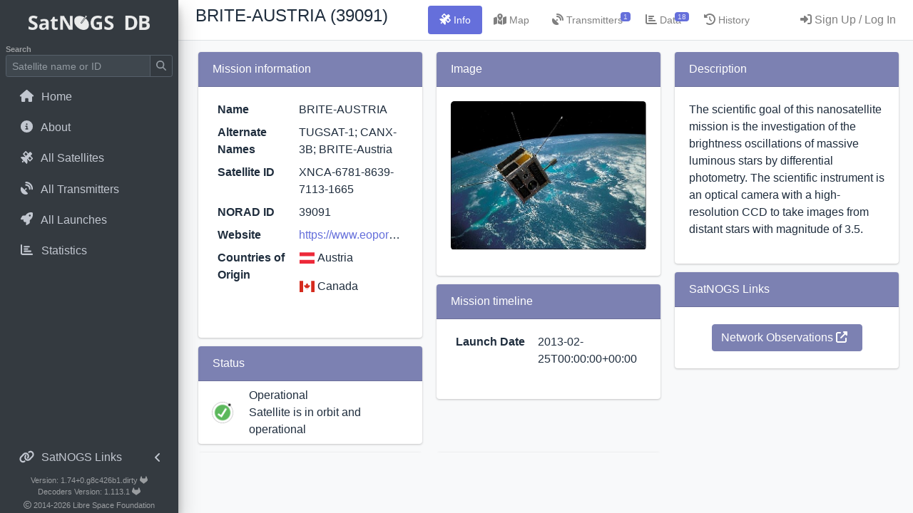

--- FILE ---
content_type: text/html; charset=utf-8
request_url: https://db.satnogs.org/satellite/XNCA-6781-8639-7113-1665/
body_size: 29411
content:





<!DOCTYPE html>
<html lang="en" ng-app>

<head>
  <meta charset="utf-8">
  <title>SatNOGS DB - BRITE-AUSTRIA</title>
  <meta name="viewport" content="width=device-width, initial-scale=1">
  
  

<link rel="stylesheet" href="https://db-satnogs.freetls.fastly.net/static/lib/maplibre-gl/dist/maplibre-gl.css">

<link rel="stylesheet" href="https://db-satnogs.freetls.fastly.net/static/lib/admin-lte/plugins/flag-icon-css/css/flag-icon.min.css">
<link rel="stylesheet" href="https://db-satnogs.freetls.fastly.net/static/lib/admin-lte/plugins/chart.js/Chart.min.css">
<link rel="stylesheet" href="https://db-satnogs.freetls.fastly.net/static/lib/admin-lte/plugins/datatables-bs4/css/dataTables.bootstrap4.min.css">
<link rel="stylesheet" href="https://db-satnogs.freetls.fastly.net/static/lib/admin-lte/plugins/datatables-buttons/css/buttons.bootstrap4.min.css">

  <link rel="stylesheet" href="https://db-satnogs.freetls.fastly.net/static/lib/admin-lte/dist/css/adminlte.min.css">
  <link rel="stylesheet" href="https://db-satnogs.freetls.fastly.net/static/css/app.css">
  <link href="https://db-satnogs.freetls.fastly.net/static/fontawesomefree/css/all.min.css" rel="stylesheet" type="text/css">
  

  <link rel="shortcut icon" href="https://db-satnogs.freetls.fastly.net/static/favicon.ico">

</head>

<body class="layout-fixed layout-navbar-fixed">
  <div class="wrapper bg-light">

    <!-- Top Navbar menu -->
    <nav class="main-header navbar navbar-white navbar-light navbar-expand">
      <a class="skip-main" href="#main">Skip to main content</a> <!-- for a11y, see #414 -->
      <ul class="navbar-nav d-lg-none ml-2">
        <a data-widget="pushmenu" href="#" role="button">
          <!-- <i class="fas fa-bars"></i> -->
          <img src="https://db-satnogs.freetls.fastly.net/static/img/satnogs-db-logo-mobile.png" class="navbar-menu-logo">
        </a>
      </ul>

      <!-- hacky, push dyamic content and/or user menu to the right -->
      <div class="d-flex justify-content-between w-100">
        <div class="pl-3">
          
<span class="h4 mb-0 mr-3 text-truncate d-none d-md-block">BRITE-AUSTRIA (39091)</span>

        </div>

        

<ul class="navbar-nav nav nav-pills" data-widget="treeview" role="menu" data-accordion="false" id="tabs" role="tablist">
  <li class="nav-item">
    <a class="nav-link active" id="profile-tab" data-toggle="tab" href="#profile" role="tab" aria-controls="profile"
      aria-selected="true" aria-label="Information"><i class="nav-icon fas fa-satellite"></i>
      <p class="d-none d-lg-inline-block text-sm">Info</p>
    </a>
  </li>
  <li class="nav-item">
    
    <a class="nav-link" id="mapcontent-tab" data-toggle="tab" href="#mapcontent" role="tab" aria-controls="mapcontent"
      aria-selected="false" aria-label="Map">
      <i class="nav-icon fas fa-map-marked-alt"></i>
      <p class="d-none d-lg-inline-block text-sm">Map</p>
    </a>
    
  </li>
  <li class="nav-item">
    <a class="nav-link" id="transmitters-tab" data-toggle="tab" href="#transmitters" role="tab"
      aria-controls="transmitters" aria-selected="false" aria-label="Transmitters">
      <i class="nav-icon fas fa-satellite-dish"></i>
      
        <span class="badge badge-satnogs-primary navbar-badge">1</span>
      
      <p class="d-none d-lg-inline-block text-sm">Transmitters</p>
    </a>
  </li>
  <li class="nav-item">
    <a class="nav-link" id="data-tab" data-toggle="tab" href="#data" role="tab" aria-controls="data"
      aria-selected="false" aria-label="Data">
      <i class="nav-icon fas fa-chart-bar"></i>
      
      <span class="badge badge-satnogs-primary navbar-badge">18</span>
      
      <p class="d-none d-lg-inline-block text-sm">Data</p>
    </a>
  </li>
  
  <li class="nav-item">
    <a class="nav-link" id="history-tab" data-toggle="tab" href="#history" role="tab" aria-controls="history"
      aria-selected="false" aria-label="History">
      <i class="fa-solid fa-clock-rotate-left"></i>
      <p class="d-none d-lg-inline-block text-sm">History</p>
    </a>
  </li>
</ul>


        <div class="d-flex">
          


          
          <nav>
    <ul class="nav nav-pills navbar-nav">
        <li class="nav-item">
            <a class="nav-link" href="/login/auth0">
                <i class="nav-icon fas fa-sign-in-alt"></i>
                <p class="d-none d-lg-inline-block">Sign Up / Log In</p>
            </a>
        </li>
    </ul>
</nav>
          
        </div>
      </div>
    </nav>

    <!-- Sidebar menu -->
    <aside class="main-sidebar sidebar-dark-primary elevation-4 h-100" id="sidebar">
      <div class="brand-link border-bottom-0">
        <img src="https://db-satnogs.freetls.fastly.net/static/img/satnogs-db-logo.png" alt="SatNOGS DB Logo" class="brand-image"
          id="nav-logo">
      </div>
      <div class="sidebar d-flex flex-column">
        <form class="form-inline mt-1" action="/search/" method="GET">
          <label class="search-label m-0" for="search" id="search-label">Search</label> <!-- See #416 -->
          <div class="input-group input-group-sm">
            <input class="form-control form-control-sidebar" type="search" id="search" name="q"
              placeholder="Satellite name or ID" aria-labelledby="search-label" value="">
            <div class="input-group-append">
              <button class="btn btn-navbar-satnogs" type="submit" aria-label="Submit Search">
                <i class="fas fa-search"></i>
              </button>
            </div>
          </div>
        </form>

        <nav class="mt-2">
          <ul class="nav nav-pills nav-sidebar flex-column" data-widget="treeview" role="menu" data-accordion="false">
            <li class="nav-item">
              <a class="nav-link"
                href="/">
                <i class="nav-icon fas fa-home"></i>
                <p>Home</p>
              </a>
            </li>
            <li class="nav-item">
              <a class="nav-link"
                href="/about/">
                <i class="nav-icon fas fa-info-circle"></i>
                <p>About</p>
              </a>
            </li>
            <li class="nav-item">
              <a class="nav-link"
                href="/satellites/">
                <i class="nav-icon fas fa-satellite"></i>
                <p>All Satellites</p>
              </a>
            </li>
            <li class="nav-item">
              <a class="nav-link"
                href="/transmitters/">
                <i class="nav-icon fas fa-satellite-dish"></i>
                <p>All Transmitters</p>
              </a>
            </li>
            <li class="nav-item">
              <a class="nav-link"
                href="/launches/">
                <i class="nav-icon fas fa-rocket"></i>
                <p>All Launches</p>
              </a>
            </li>
            
            <li class="nav-item">
              <a class="nav-link"
                href="/stats/">
                <i class="nav-icon fas fa-chart-bar"></i>
                <p>Statistics</p>
              </a>
            </li>
          </ul>
          <!-- /.nav-sidebar -->
        </nav>

        <div class="mt-auto">
          <nav class="mt-2">
            <ul class="nav nav-pills nav-sidebar flex-column" data-widget="treeview" role="menu" data-accordion="false">
              <li class="nav-item has-treeview">
                <a href="#" class="nav-link">
                  <i class="nav-icon fas fa-link"></i>
                  <p>
                    SatNOGS Links
                    <i class="right align-middle fas fa-angle-left"></i>
                  </p>
                </a>
                <ul class="nav nav-treeview">
                  <li class="nav-item">
                    <a class="nav-link" href="https://network.satnogs.org">
                      <i class="nav-icon fas fa-external-link-alt"></i>
                      <p>Ground Station Control</p>
                    </a>
                  </li>
                  <li class="nav-item">
                    <a class="nav-link" href="https://wiki.satnogs.org">
                      <i class="nav-icon fas fa-external-link-alt"></i>
                      <p>Wiki</p>
                    </a>
                  </li>
                  <li class="nav-item">
                    <a class="nav-link" href="https://community.libre.space">
                      <i class="nav-icon fas fa-external-link-alt"></i>
                      <p>Forums</p>
                    </a>
                  </li>
                </ul>
              </li>
            </ul>
          </nav>
          <div class="satnogs-sidebar-footer text-center">
            <span>
              <a href="https://gitlab.com/librespacefoundation/satnogs/satnogs-db" target="_blank">Version: 1.74+0.g8c426b1.dirty <i class="fab fa-gitlab"></i></a>
              <br>
              <a href="https://gitlab.com/librespacefoundation/satnogs/satnogs-decoders" target="_blank">Decoders Version: 1.113.1 <i class="fab fa-gitlab"></i></a>
            </span>
          </div>
          <div class="satnogs-sidebar-footer text-center">
            <span class="align-self-center"><i class="far fa-copyright"></i> 2014<span id="copy"></span>
              <a href="https://libre.space" target="_blank">Libre Space Foundation</a></span>
          </div>
          <!-- /.panel-collapse -->
        </div>
        <!-- /.satnogs-sidebar-footer -->
      </div>
      <!-- /.sidebar -->
    </aside>
    <!-- /.main-sidebar -->

    <!-- Control Sidebar (Right Menu) -->
    <aside class="control-sidebar control-sidebar-dark">
      <!-- Control sidebar content goes here -->
      <div class="p-3">
        <div class="row justify-content-center border-bottom">
          <h5 class="mb-1 text-sm"></h5>
        </div>
        <nav>
          <ul class="nav nav-sidebar flex-column">
            <li class="nav-item">
              <a href="#" class="nav-link basemodal-link control-sidebar-link" data-form-url="/users/edit/">
                <i class="nav-icon fas fa-cog"></i>
                <p>Settings / API Token</p>
              </a>
            </li>
            <li class="nav-item">
              <a href="#" class="nav-link basemodal-link control-sidebar-link" data-form-url="/help/">
                <i class="nav-icon fas fa-question-circle"></i>
                <p>Help</p>
              </a>
            </li>
            <li class="nav-item">
              <a class="nav-link" href="/logout">
    <i class="nav-icon fas fa-sign-out-alt"></i>
    <p>Logout</p>
</a>
            </li>
          </ul>
        </nav>
      </div>
    </aside>
    <!-- /.control-sidebar -->

    <!-- Content window -->
    <div class="content-wrapper bg-light" id="main">
      
      

      <div class="row w-100 justify-content-center justify-content-lg-start pl-md-3 pb-1 pt-2 pt-md-1 d-md-none">
      
<span class="h4 mb-0">BRITE-AUSTRIA</span>

      </div>

      

<div class="row h-100 pl-2 pr-3">
  <!-- The following div is managed by the tab menus -->
  <div class="col-12 tab-content mx-2 pt-3" id="myTabContent">

    <!-- Profile panel -->
    <div class="tab-pane fade show active mx-1" id="profile" role="tabpanel" aria-labelledby="profile-tab">
      <div class="card-columns">
        <!-- Satellite Mission Information -->
        <div class="card card-info">
          <div class="card-header card-satnogs-header">
            Mission information
          </div>
          <div class="card-body">
            <dl class="row">
              <dt class="col-sm-5" data-needshelp="False">Name</dt>
              <dd class="col-sm-7">BRITE-AUSTRIA</dd>
              
              <dt class="col-sm-5">Alternate Names</dt>
              <dd class="col-sm-7">TUGSAT-1; CANX-3B; BRITE-Austria</dd>
              
              <dt class="col-sm-5">Satellite ID</dt>
              <dd class="col-sm-7">XNCA-6781-8639-7113-1665</dd>
              
              <dt class="col-sm-5">NORAD ID</dt>
              <dd class="col-sm-7">39091</dd>
              
              
              <dt class="col-sm-5">Website</dt>
              <dd class="col-sm-7 text-truncate">
                <a href="https://www.eoportal.org/satellite-missions/brite-austria" target="_blank">https://www.eoportal.org/satellite-missions/brite-austria</a>
              </dd>
              
              
              
              
              <dt class="col-sm-5">Countries of Origin</dt>
              
              <dd class="col-sm-7">
                <p>
                  <span class="flag-icon flag-icon-at"></span>
                  <span class="mb-0">Austria</span></p>
                <p>
                  <span class="flag-icon flag-icon-ca"></span>
                  <span class="mb-0">Canada</span></p>
                
              </dd>
              
            </dl>
          </div>
        </div>
        <!-- Satellite Status -->
        <div class="card card-info">
          <div class="card-header card-satnogs-header">
            Status
          </div>
          <div class="card-body col p-1">
          <div class="row">
            <div class="satellite-status-icon d-flex">
              <img
                
                  src="https://db-satnogs.freetls.fastly.net/static/img/status_alive.png"
                  alt="Satellite alive"
                
                height="30" class="m-auto align-self-center">
            </div>
            <div class="
                
                  satellite-grad-success
                
              ">
            </div>
            <div class="col py-1">
              <span class="h6">
                
                Operational
                
              </span>
              <p class="mb-0">
                
                Satellite is in orbit and operational
                
              </p>
            </div>
          </div>
          
          </div>
          
        </div>
        <!-- Satellite Image -->
        <div class="card card-info">
          <div class="card-header card-satnogs-header">
            Image
          </div>
          <div class="card-body">
            <img src="https://db-satnogs.freetls.fastly.net/media/satellites/BRITE-AUSTRIA.jpeg" alt="BRITE-AUSTRIA" class="satellite-img-full mb-3">
          </div>
        </div>
        <!-- Mission timeline -->
        
        <div class="card card-info">
          <div class="card-header card-satnogs-header">
            Mission timeline
          </div>
          <div class="card-body">
            <dl class="row">
              
              <dt class="col-sm-5">Launch Date</dt>
              <dd class="col-sm-7" data-toggle="tooltip" data-placement="bottom" title="Feb. 25, 2013, midnight">
                2013-02-25T00:00:00+00:00
              </dd>
              
              
              
            </dl>
          </div>
        </div>
        
        <!-- Satellite Description -->
        
        <div class="card card-info">
          <div class="card-header card-satnogs-header">
            Description
          </div>
          <div class="card-body">
            <p>The scientific goal of this nanosatellite mission is the investigation of the brightness oscillations of massive luminous stars by differential photometry. The scientific instrument is an optical camera with a high-resolution CCD to take images from distant stars with magnitude of 3.5.</p>
          </div>
        </div>
        
        <!-- SatNOGS Links -->
        <div class="card card-info">
          <div class="card-header card-satnogs-header">
            SatNOGS Links
          </div>
          <div class="card-body text-center">
            <a class="btn btn-info m-1 satnogs-link-btn"
              href="https://network.satnogs.org/observations/?sat_id=XNCA-6781-8639-7113-1665" target="_blank"
              aria-label="Network Observations"
              role="button">
              Network Observations
              <i class="mr-2 fas fa-external-link-alt"></i>
            </a>
            
          </div>
        </div>
      </div>
    </div>

    <!-- Map Section -->
    <div class="tab-pane fade flex-stretch" id="mapcontent" role="tabpanel" aria-labelledby="mapcontent-tab">
      <div class="w-100 h-100">
        
        <div id="map" data-name="BRITE-AUSTRIA" data-tle1="1 39091U 13009F   26032.94139533  .00000236  00000-0  95100-4 0  9995"
          data-tle2="2 39091  98.3918 215.7496 0009108 285.8613  74.1570 14.36473065677639" data-mapboxtoken="pk.eyJ1IjoibHNmIiwiYSI6ImNtaW9xN25seTA0ODgzZHFvNjJldW9sZGkifQ.9BQUStgzrSLUJO3eLRkEpQ"></div>
        
      </div>
    </div>

    <!-- Transmitters Section -->
    <div class="tab-pane fade" id="transmitters" role="tabpanel" aria-labelledby="transmitters-tab">
      <div class="card-deck">
        <!-- show all transmitters for this satellite in their card format -->
        
        <div class="col-sm-12 col-md-6 col-xl-4 my-2">
          
<div class="card shadow card-outline card-satnogs" aria-label="Transmitter Mode S - Telemetry">


  <div class="card-header align-items-center no-gutters py-1">
    <div class="row">
        <div class="col"><span class="card-title align-self-center">Mode S - Telemetry</span></div>
        <div class="row ml-auto align-items-center">
          
          <i class="fas fa-satellite fa-lg align-self-center text-satnogs-inactive"
            aria-label="Transmitter is inactive or malfunctioning"
            data-toggle="tooltip" data-placement="bottom" title="Malfunctioning"></i>
          
          <div class="btn-group" role="group">
            <button class="btn btn-satnogs dropdown-toggle ml-3" data-toggle="dropdown" aria-expanded="false"
              id="dropdown-4864"><i class="fas fa-bars"></i></button>
            <div class="dropdown-menu" aria-labelledby="dropdown-4864">
              
              
              <a class="dropdown-item transmitter-uuid js-copy" title="UUID: 9b6EgCmvfg7WmdkZpAoGBB" data-toggle="tooltip" data-placement="left" data-copy="9b6EgCmvfg7WmdkZpAoGBB">
                <i class="far fa-copy mr-2"></i>
                Copy UUID
              </a>
              <a class="dropdown-item" data-toggle="modal" data-target="#TransmitterCitation-4864">
                <i class="fas fa-quote-left mr-2"></i>
                Citation
              </a>
            </div>
          </div>
        </div>
    </div>
  </div>
  <div class="card-body">
    <dl class="row">
      <dt class="col-sm-6">Type</dt>
      <dd class="col-sm-6">Transmitter</dd>
      
      
      <dt class="col-sm-6">Downlink Mode</dt>
      <dd class="col-sm-6">BPSK</dd>
      
      
      <dt class="col-sm-6">Downlink Frequency</dt>
      <dd class="col-sm-6" data-toggle="tooltip" data-placement="bottom" title="2234400000 Hz">
        <span class="frequency">2234400000</span></dd>
      
      
      
      <dt class="col-sm-6">Baud</dt>
      <dd class="col-sm-6">512000</dd>
      
      
      
      
      
      
      
      
      
      
    </dl>
  </div>
  <div class="card-footer align-items-baseline justify-content-between transmitter-card-footer">
    
      
        Updated by pierros
        
         and reviewed on 2023-05-17 13:53 by fredy
        
      
    
  </div>
</div>

<!-- Citation Modal -->
<div class="modal fade" id="TransmitterCitation-4864" tabindex="-1" role="dialog"
aria-labelledby="CitationModalLabel" aria-hidden="true">
  <div class="modal-dialog">
    <div class="modal-content">
      <div class="modal-header">
        <h4 class="modal-title" id="CitationModalLabel-4864">Citation for 9b6EgCmvfg7WmdkZpAoGBB</h4>
        <button type="button" class="close" data-dismiss="modal" aria-label="Close"><span
            aria-hidden="true">×</span></button>
      </div>
      <div class="modal-body">
        No citation - Experiment - Own STRF observations - Not sure about mode. 2 different modes/baud rates observed at the same frequency, one resulting in a ~40kHz wide blob without a centerline, the other in a ~300kHz wide blob with a weak center line.
      </div>
      <div class="modal-footer">
        <button type="button" class="btn btn-outline-secondary" data-dismiss="modal">Close</button>
      </div>
    </div>
  </div>
</div>

<!-- Edit Suggestion Modal -->


        </div>
        
      </div>
      
    </div>

    <!-- Data panel -->
    <div class="tab-pane fade" id="data" role="tabpanel" aria-labelledby="data-tab">
      <script id="telemetryDescriptorsTemplate" type="text/template">
        <li class="list-group-item telemetry-key" data-key="<%- key %>" data-unit="<%- unit %>"><%- description %></li>
      </script>

      <div class="container-fluid card-deck">
        <!-- Satellite Data Leaderboard -->
        <div class="col-12 col-md-6 my-2">
          <div class="card card-info">
            <div class="card-header card-satnogs-header">
              <i class="fas fa-user-alt"></i>
              Most Recent Observers (last 24h)
            </div>
            <div class="card-body text-sm">
              
              <p>No observations recorded for BRITE-AUSTRIA in the last 24h</p>
              
            </div>
          </div>
        </div>

        <!-- 30 day Decoded Data Frames -->
        <div class="col-12 col-md-6 my-2">
          <div class="card card-info">
            <div class="card-header card-satnogs-header">
              <i class="fas fa-chart-line"></i>
              Data Frames Decoded - 30 Days
              <div class="card-tools d-none d-md-inline">
                <!-- Maximize Button -->
                <button type="button" class="btn btn-tool" data-card-widget="maximize"><i
                    class="fas fa-expand"></i></button>
              </div>
            </div>
            <div id="dataChartDiv" class="card-body text-sm">
              <span id="dataChartError" class="d-none">There is no decoded data for this satellite in the last 30
                days.</span>
              <canvas id="dataChart" class="d-none" data-satid="39091"></canvas>
            </div>
            
          </div>
        </div>

        
        <div class="col-12 col-md-6 my-2">
          <div class="card card-info">
            <div class="card-header card-satnogs-header">
              <i class="fas fa-code"></i>
              No Decoders Found
            </div>
            <div class="card-body text-sm">
              <div class="col-12">
                <span>Help us develop a decoder, you can find instructions at this <a
                    href="https://wiki.satnogs.org/Adding_a_new_data_decoder" target="_blank">wiki link</a></span>
              </div>
            </div>
          </div>
        </div>
        

        <!-- Telemetry Frames Section -->
        


        <!-- Orbital Elements Section -->
        
        <div class="col-12 my-2">
          <div class="card card-info">
            <div class="card-header card-satnogs-header">
              Orbital Elements
            </div>

            <div class="card-body text-sm">
              
                <div class="font-weight-bolder pb-2 px-2">Latest Two-Line Element (TLE)</div>
              <dl class="row mb-0">
                <dt class="col-sm-2">TLE Source</dt>
                <dd class="col-sm-10">
                  Space-Track.org
                </dd>
              </dl>
              <dl class="row mb-0">
                <dt class="col-sm-2">TLE Updated</dt>
                <dd class="col-sm-10">
                  2026-02-02 05:15:21 UTC
                </dd>
              </dl>
              <dl class="row mb-0">
                <dt class="col-sm-2">
                  TLE Set
                </dt>
                <dd class="col-sm-10 tle-set-container">
                  <pre class="tle-set">1 39091U 13009F   26032.94139533  .00000236  00000-0  95100-4 0  9995<br>2 39091  98.3918 215.7496 0009108 285.8613  74.1570 14.36473065677639</pre>
                </dd>
              </dl>
            </div>
          </div>
        </div>
        
      </div>
    </div>

    

    <!-- History Section-->
    <div class="tab-pane fade" id="history" role="tabpanel" aria-labelledby="history-tab">
      <h5 class="text-center mb-4">Satellite Suggestion History</h5>
      <table id="history-table" class="table table-sm display responsive dataTable no-footer dtr-column" width="100%">
        <thead>
            <tr>
                <th data-sortable="true" data-priority="3">Date of submission</th>
                <th data-sortable="true" data-priority="3">Date of review</th>
                <th data-sortable="true" data-priority="4">User</th>
                <th data-sortable="true" data-priority="4">Reviewer</th>
                <th data-sortable="true" data-priority="4">Verdict</th>
                <th data-sortable="true" data-priority="4">Details</th>
            </tr>
        </thead>
        <tbody>
            
            <tr class="suggestion-row-approved">
                <td>2023-05-06 22:34</td>
                <td>2023-05-17 13:52</td>
                <td>ENSFNM</td>
                <td>fredy</td>
                <td>Approved</td>
                <td><a class="px-3" href="/satellite-reviewed-suggestions/3928"><i class="fa fa-arrow-right"></i></a></td>
            </tr>
            
            <tr class="suggestion-row-approved">
                <td>2022-06-06 09:02</td>
                <td>2022-06-08 10:22</td>
                <td>hb9fxx</td>
                <td>fredy</td>
                <td>Approved</td>
                <td><a class="px-3" href="/satellite-reviewed-suggestions/1656"><i class="fa fa-arrow-right"></i></a></td>
            </tr>
            
            <tr class="suggestion-row-approved">
                <td>2021-07-21 10:11</td>
                <td>2021-07-21 10:11</td>
                <td> - </td>
                <td> - </td>
                <td>Approved</td>
                <td><a class="px-3" href="/satellite-reviewed-suggestions/146"><i class="fa fa-arrow-right"></i></a></td>
            </tr>
            
        </tbody>
        </table>
        
        <hr class="my-5"/>
        <h5 class="text-center mb-4">Transmitter Suggestion History</h5>
        <div id="transmitter-history-select-div" class="input-group my-1 p-3 col-12 col-md-6">
          <label class="input-group-prepend input-group-text" for="transmitter-history-select">Select Transmitter</label>
          <select name="suggestion_type" placeholder="Type" class="form-control select-dropdown-icon" id="transmitter-history-select">
            <option value="">-----------------</option>
            
              <option value="9b6EgCmvfg7WmdkZpAoGBB">Mode S - Telemetry | 9b6EgCmvfg7WmdkZpAoGBB</option>
            
          </select>
        </div>
        <div class="px-2" id="transmitter-suggestion-history-div">
        </div>
        
    </div>
  </div>

  <!-- django-bootstrap-modal-forms modals -->
  
</div>


    </div>
    <!-- /.content-wrapper -->
    <div class="modal fade" tabindex="-1" role="dialog" id="basemodal">
      <div class="modal-dialog modal-lg" role="document">
        <div class="modal-content"></div>
      </div>
    </div>
  </div>
  <!-- /.wrapper -->

  
  <script src="https://db-satnogs.freetls.fastly.net/static/fontawesomefree/js/all.min.js"></script>
  <script src="https://db-satnogs.freetls.fastly.net/static/lib/admin-lte/plugins/jquery/jquery.min.js"></script>
  <script src="https://db-satnogs.freetls.fastly.net/static/lib/admin-lte/plugins/popper/umd/popper.min.js"></script>
  <script src="https://db-satnogs.freetls.fastly.net/static/lib/admin-lte/plugins/bootstrap/js/bootstrap.min.js"></script>
  <script src="https://db-satnogs.freetls.fastly.net/static/js/jquery.bootstrap.modal.forms.min.js"></script>
  <script src="https://db-satnogs.freetls.fastly.net/static/lib/admin-lte/dist/js/adminlte.min.js"></script>
  <script src="https://db-satnogs.freetls.fastly.net/static/js/app.js"></script>
  
<script src="https://db-satnogs.freetls.fastly.net/static/lib/admin-lte/plugins/moment/moment.min.js"></script>
<script src="https://db-satnogs.freetls.fastly.net/static/lib/admin-lte/plugins/chart.js/Chart.bundle.min.js"></script>
<script src="https://db-satnogs.freetls.fastly.net/static/lib/admin-lte/plugins/datatables/jquery.dataTables.js"></script>
<script src="https://db-satnogs.freetls.fastly.net/static/lib/admin-lte/plugins/datatables-buttons/js/dataTables.buttons.min.js"></script>
<script src="https://db-satnogs.freetls.fastly.net/static/lib/admin-lte/plugins/datatables-responsive/js/dataTables.responsive.min.js"></script>
<script src="https://db-satnogs.freetls.fastly.net/static/lib/admin-lte/plugins/datatables-buttons/js/buttons.colVis.js"></script>
<script src="https://db-satnogs.freetls.fastly.net/static/lib/admin-lte/plugins/datatables-bs4/js/dataTables.bootstrap4.min.js"></script>
<script src="https://db-satnogs.freetls.fastly.net/static/lib/admin-lte/plugins/datatables-buttons/js/buttons.bootstrap4.min.js"></script>
<script src="https://db-satnogs.freetls.fastly.net/static/js/satellite.js"></script>

<script src="https://db-satnogs.freetls.fastly.net/static/lib/maplibre-gl/dist/maplibre-gl.js"></script>
<script src="https://db-satnogs.freetls.fastly.net/static/lib/mathjs/lib/browser/math.js"></script>
<script src="https://db-satnogs.freetls.fastly.net/static/lib/satellite.js/dist/satellite.min.js"></script>
<script src="https://db-satnogs.freetls.fastly.net/static/js/map.js"></script>


  
</body>

</html>


--- FILE ---
content_type: application/javascript
request_url: https://db-satnogs.freetls.fastly.net/static/lib/satellite.js/dist/satellite.min.js
body_size: 22355
content:
/*!
 * satellite-js v4.1.3
 * (c) 2013 Shashwat Kandadai and UCSC
 * https://github.com/shashwatak/satellite-js
 * License: MIT
 */

!function(o,t){"object"==typeof exports&&"undefined"!=typeof module?module.exports=t():"function"==typeof define&&define.amd?define(t):(o="undefined"!=typeof globalThis?globalThis:o||self).satellite=t()}(this,(function(){"use strict";var o=Math.PI,t=2*o,e=o/180,s=180/o,n=1440,a=398600.5,d=6378.137,r=60/Math.sqrt(650944.0944816993),i=d*r/60,c=1/r,h=.00108262998905,m=-253215306e-14,l=-161098761e-14,p=m/h,x=2/3;function g(o,t){for(var e=[31,o%4==0?29:28,31,30,31,30,31,31,30,31,30,31],s=Math.floor(t),n=1,a=0;s>a+e[n-1]&&n<12;)a+=e[n-1],n+=1;var d=n,r=s-a,i=24*(t-s),c=Math.floor(i);i=60*(i-c);var h=Math.floor(i);return{mon:d,day:r,hr:c,minute:h,sec:60*(i-h)}}function M(o,t,e,s,n,a){var d=arguments.length>6&&void 0!==arguments[6]?arguments[6]:0;return 367*o-Math.floor(7*(o+Math.floor((t+9)/12))*.25)+Math.floor(275*t/9)+e+1721013.5+((d/6e4+a/60+n)/60+s)/24}function f(o,t,e,s,n,a,d){if(o instanceof Date){var r=o;return M(r.getUTCFullYear(),r.getUTCMonth()+1,r.getUTCDate(),r.getUTCHours(),r.getUTCMinutes(),r.getUTCSeconds(),r.getUTCMilliseconds())}return M(o,t,e,s,n,a,d)}function u(e,s){var n,a,d,r,i,c,h,m,l,p,x,g,M,f,u,z,v,y,b=e.e3,q=e.ee2,w=e.peo,T=e.pgho,j=e.pho,E=e.pinco,F=e.plo,A=e.se2,C=e.se3,L=e.sgh2,S=e.sgh3,U=e.sgh4,D=e.sh2,I=e.sh3,R=e.si2,O=e.si3,_=e.sl2,k=e.sl3,P=e.sl4,Z=e.t,G=e.xgh2,H=e.xgh3,Y=e.xgh4,$=e.xh2,B=e.xh3,J=e.xi2,K=e.xi3,N=e.xl2,Q=e.xl3,V=e.xl4,W=e.zmol,X=e.zmos,oo=s.init,to=s.opsmode,eo=s.ep,so=s.inclp,no=s.nodep,ao=s.argpp,ro=s.mp;y=X+119459e-10*Z,"y"===oo&&(y=X),v=y+.0335*Math.sin(y);var io=A*(h=.5*(f=Math.sin(v))*f-.25)+C*(m=-.5*f*Math.cos(v)),co=R*h+O*m,ho=_*h+k*m+P*f,mo=L*h+S*m+U*f,lo=D*h+I*m;return y=W+.00015835218*Z,"y"===oo&&(y=W),v=y+.1098*Math.sin(y),l=io+(q*(h=.5*(f=Math.sin(v))*f-.25)+b*(m=-.5*f*Math.cos(v))),g=co+(J*h+K*m),M=ho+(N*h+Q*m+V*f),p=mo+(G*h+H*m+Y*f),x=lo+($*h+B*m),"n"===oo&&(M-=F,p-=T,x-=j,so+=g-=E,eo+=l-=w,r=Math.sin(so),d=Math.cos(so),so>=.2?(ao+=p-=d*(x/=r),no+=x,ro+=M):(n=r*(c=Math.sin(no)),a=r*(i=Math.cos(no)),n+=x*i+g*d*c,a+=-x*c+g*d*i,(no%=t)<0&&"a"===to&&(no+=t),u=ro+ao+d*no,u+=M+p-g*no*r,z=no,(no=Math.atan2(n,a))<0&&"a"===to&&(no+=t),Math.abs(z-no)>o&&(no<z?no+=t:no-=t),ao=u-(ro+=M)-d*no)),{ep:eo,inclp:so,nodep:no,argpp:ao,mp:ro}}function z(o){var s=(o-2451545)/36525,n=-62e-7*s*s*s+.093104*s*s+3164400184.812866*s+67310.54841;return(n=n*e/240%t)<0&&(n+=t),n}function v(){return(arguments.length<=0?void 0:arguments[0])instanceof Date||arguments.length>1?z(f.apply(void 0,arguments)):z.apply(void 0,arguments)}function y(e,s){var n,a,c,m,l,g,M,f,z,v,y,b,q,w,T,j,E,F,A,C,L,S,U,D,I,R;e.t=s,e.error=0;var O=e.mo+e.mdot*e.t,_=e.argpo+e.argpdot*e.t,k=e.nodeo+e.nodedot*e.t;f=_,C=O;var P=e.t*e.t;if(S=k+e.nodecf*P,j=1-e.cc1*e.t,E=e.bstar*e.cc4*e.t,F=e.t2cof*P,1!==e.isimp){g=e.omgcof*e.t;var Z=1+e.eta*Math.cos(O);C=O+(T=g+e.xmcof*(Z*Z*Z-e.delmo)),f=_-T,b=(y=P*e.t)*e.t,j=j-e.d2*P-e.d3*y-e.d4*b,E+=e.bstar*e.cc5*(Math.sin(C)-e.sinmao),F=F+e.t3cof*y+b*(e.t4cof+e.t*e.t5cof)}L=e.no;var G=e.ecco;if(A=e.inclo,"d"===e.method){q=e.t;var H=function(o){var e,s,n,a,d,r,i,c,h=o.irez,m=o.d2201,l=o.d2211,p=o.d3210,x=o.d3222,g=o.d4410,M=o.d4422,f=o.d5220,u=o.d5232,z=o.d5421,v=o.d5433,y=o.dedt,b=o.del1,q=o.del2,w=o.del3,T=o.didt,j=o.dmdt,E=o.dnodt,F=o.domdt,A=o.argpo,C=o.argpdot,L=o.t,S=o.tc,U=o.gsto,D=o.xfact,I=o.xlamo,R=o.no,O=o.atime,_=o.em,k=o.argpm,P=o.inclm,Z=o.xli,G=o.mm,H=o.xni,Y=o.nodem,$=o.nm,B=.13130908,J=2.8843198,K=.37448087,N=5.7686396,Q=.95240898,V=1.8014998,W=1.050833,X=4.4108898,oo=259200,to=0,eo=0,so=(U+.0043752690880113*S)%t;if(_+=y*L,P+=T*L,k+=F*L,Y+=E*L,G+=j*L,0!==h){(0===O||L*O<=0||Math.abs(L)<Math.abs(O))&&(O=0,H=R,Z=I),e=L>0?720:-720;for(var no=381;381===no;)2!==h?(i=b*Math.sin(Z-B)+q*Math.sin(2*(Z-J))+w*Math.sin(3*(Z-K)),d=H+D,r=b*Math.cos(Z-B)+2*q*Math.cos(2*(Z-J))+3*w*Math.cos(3*(Z-K)),r*=d):(n=(c=A+C*O)+c,s=Z+Z,i=m*Math.sin(n+Z-N)+l*Math.sin(Z-N)+p*Math.sin(c+Z-Q)+x*Math.sin(-c+Z-Q)+g*Math.sin(n+s-V)+M*Math.sin(s-V)+f*Math.sin(c+Z-W)+u*Math.sin(-c+Z-W)+z*Math.sin(c+s-X)+v*Math.sin(-c+s-X),d=H+D,r=m*Math.cos(n+Z-N)+l*Math.cos(Z-N)+p*Math.cos(c+Z-Q)+x*Math.cos(-c+Z-Q)+f*Math.cos(c+Z-W)+u*Math.cos(-c+Z-W)+2*g*Math.cos(n+s-V)+M*Math.cos(s-V)+z*Math.cos(c+s-X)+v*Math.cos(-c+s-X),r*=d),Math.abs(L-O)>=720?no=381:(eo=L-O,no=0),381===no&&(Z+=d*e+i*oo,H+=i*e+r*oo,O+=e);$=H+i*eo+r*eo*eo*.5,a=Z+d*eo+i*eo*eo*.5,1!==h?(G=a-2*Y+2*so,to=$-R):(G=a-Y-k+so,to=$-R),$=R+to}return{atime:O,em:_,argpm:k,inclm:P,xli:Z,mm:G,xni:H,nodem:Y,dndt:to,nm:$}}({irez:e.irez,d2201:e.d2201,d2211:e.d2211,d3210:e.d3210,d3222:e.d3222,d4410:e.d4410,d4422:e.d4422,d5220:e.d5220,d5232:e.d5232,d5421:e.d5421,d5433:e.d5433,dedt:e.dedt,del1:e.del1,del2:e.del2,del3:e.del3,didt:e.didt,dmdt:e.dmdt,dnodt:e.dnodt,domdt:e.domdt,argpo:e.argpo,argpdot:e.argpdot,t:e.t,tc:q,gsto:e.gsto,xfact:e.xfact,xlamo:e.xlamo,no:e.no,atime:e.atime,em:G,argpm:f,inclm:A,xli:e.xli,mm:C,xni:e.xni,nodem:S,nm:L});G=H.em,f=H.argpm,A=H.inclm,C=H.mm,S=H.nodem,L=H.nm}if(L<=0)return e.error=2,[!1,!1];var Y=Math.pow(r/L,x)*j*j;if(L=r/Math.pow(Y,1.5),(G-=E)>=1||G<-.001)return e.error=1,[!1,!1];G<1e-6&&(G=1e-6),D=(C+=e.no*F)+f+S;var $=G;if(U=A,z=f%=t,R=S%=t,I=C=((D%=t)-f-S)%t,m=Math.sin(A),c=Math.cos(A),"d"===e.method){var B=u(e,{inclo:e.inclo,init:"n",ep:$,inclp:U,nodep:R,argpp:z,mp:I,opsmode:e.operationmode});if($=B.ep,R=B.nodep,z=B.argpp,I=B.mp,(U=B.inclp)<0&&(U=-U,R+=o,z-=o),$<0||$>1)return e.error=3,[!1,!1]}"d"===e.method&&(m=Math.sin(U),c=Math.cos(U),e.aycof=-.5*p*m,Math.abs(c+1)>15e-13?e.xlcof=-.25*p*m*(3+5*c)/(1+c):e.xlcof=-.25*p*m*(3+5*c)/15e-13);var J=$*Math.cos(z);T=1/(Y*(1-$*$));var K=$*Math.sin(z)+T*e.aycof,N=(I+z+R+T*e.xlcof*J-R)%t;M=N,w=9999.9;for(var Q=1;Math.abs(w)>=1e-12&&Q<=10;)a=Math.sin(M),w=(N-K*(n=Math.cos(M))+J*a-M)/(w=1-n*J-a*K),Math.abs(w)>=.95&&(w=w>0?.95:-.95),M+=w,Q+=1;var V=J*n+K*a,W=J*a-K*n,X=J*J+K*K,oo=Y*(1-X);if(oo<0)return e.error=4,[!1,!1];var to=Y*(1-V),eo=Math.sqrt(Y)*W/to,so=Math.sqrt(oo)/to,no=Math.sqrt(1-X),ao=Y/to*(a-K-J*(T=W/(1+no))),ro=Y/to*(n-J+K*T);v=Math.atan2(ao,ro);var io=(ro+ro)*ao,co=1-2*ao*ao,ho=.5*h*(T=1/oo),mo=ho*T;"d"===e.method&&(l=c*c,e.con41=3*l-1,e.x1mth2=1-l,e.x7thm1=7*l-1);var lo=to*(1-1.5*mo*no*e.con41)+.5*ho*e.x1mth2*co;if(lo<1)return e.error=6,{position:!1,velocity:!1};v-=.25*mo*e.x7thm1*io;var po=R+1.5*mo*c*io,xo=U+1.5*mo*c*m*co,go=eo-L*ho*e.x1mth2*io/r,Mo=so+L*ho*(e.x1mth2*co+1.5*e.con41)/r,fo=Math.sin(v),uo=Math.cos(v),zo=Math.sin(po),vo=Math.cos(po),yo=Math.sin(xo),bo=Math.cos(xo),qo=-zo*bo,wo=vo*bo,To=qo*fo+vo*uo,jo=wo*fo+zo*uo,Eo=yo*fo;return{position:{x:lo*To*d,y:lo*jo*d,z:lo*Eo*d},velocity:{x:(go*To+Mo*(qo*uo-vo*fo))*i,y:(go*jo+Mo*(wo*uo-zo*fo))*i,z:(go*Eo+Mo*(yo*uo))*i}}}function b(e,s){var n,a,i,c,m,g,M,f,z,b,q,w,T,j,E,F,A,C,L,S,U,D,I,R,O,_,k,P,Z,G,H,Y,$,B,J,K,N,Q,V,W,X,oo,to,eo,so,no,ao,ro,io,co,ho,mo,lo=s.opsmode,po=s.satn,xo=s.epoch,go=s.xbstar,Mo=s.xecco,fo=s.xargpo,uo=s.xinclo,zo=s.xmo,vo=s.xno,yo=s.xnodeo;e.isimp=0,e.method="n",e.aycof=0,e.con41=0,e.cc1=0,e.cc4=0,e.cc5=0,e.d2=0,e.d3=0,e.d4=0,e.delmo=0,e.eta=0,e.argpdot=0,e.omgcof=0,e.sinmao=0,e.t=0,e.t2cof=0,e.t3cof=0,e.t4cof=0,e.t5cof=0,e.x1mth2=0,e.x7thm1=0,e.mdot=0,e.nodedot=0,e.xlcof=0,e.xmcof=0,e.nodecf=0,e.irez=0,e.d2201=0,e.d2211=0,e.d3210=0,e.d3222=0,e.d4410=0,e.d4422=0,e.d5220=0,e.d5232=0,e.d5421=0,e.d5433=0,e.dedt=0,e.del1=0,e.del2=0,e.del3=0,e.didt=0,e.dmdt=0,e.dnodt=0,e.domdt=0,e.e3=0,e.ee2=0,e.peo=0,e.pgho=0,e.pho=0,e.pinco=0,e.plo=0,e.se2=0,e.se3=0,e.sgh2=0,e.sgh3=0,e.sgh4=0,e.sh2=0,e.sh3=0,e.si2=0,e.si3=0,e.sl2=0,e.sl3=0,e.sl4=0,e.gsto=0,e.xfact=0,e.xgh2=0,e.xgh3=0,e.xgh4=0,e.xh2=0,e.xh3=0,e.xi2=0,e.xi3=0,e.xl2=0,e.xl3=0,e.xl4=0,e.xlamo=0,e.zmol=0,e.zmos=0,e.atime=0,e.xli=0,e.xni=0,e.bstar=go,e.ecco=Mo,e.argpo=fo,e.inclo=uo,e.mo=zo,e.no=vo,e.nodeo=yo,e.operationmode=lo;e.init="y",e.t=0;var bo=function(o){var e=o.ecco,s=o.epoch,n=o.inclo,a=o.opsmode,d=o.no,i=e*e,c=1-i,m=Math.sqrt(c),l=Math.cos(n),p=l*l,g=Math.pow(r/d,x),M=.75*h*(3*p-1)/(m*c),f=M/(g*g),u=g*(1-f*f-f*(1/3+134*f*f/81));d/=1+(f=M/(u*u));var z,y=Math.pow(r/d,x),b=Math.sin(n),q=y*c,w=1-5*p,T=-w-p-p,j=1/y,E=q*q,F=y*(1-e);if("a"===a){var A=s-7305,C=Math.floor(A+1e-8),L=.017202791694070362;(z=(1.7321343856509375+L*C+(L+t)*(A-C)+A*A*5075514194322695e-30)%t)<0&&(z+=t)}else z=v(s+2433281.5);return{no:d,method:"n",ainv:j,ao:y,con41:T,con42:w,cosio:l,cosio2:p,eccsq:i,omeosq:c,posq:E,rp:F,rteosq:m,sinio:b,gsto:z}}({satn:po,ecco:e.ecco,epoch:xo,inclo:e.inclo,no:e.no,method:e.method,opsmode:e.operationmode}),qo=bo.ao,wo=bo.con42,To=bo.cosio,jo=bo.cosio2,Eo=bo.eccsq,Fo=bo.omeosq,Ao=bo.posq,Co=bo.rp,Lo=bo.rteosq,So=bo.sinio;if(e.no=bo.no,e.con41=bo.con41,e.gsto=bo.gsto,e.error=0,Fo>=0||e.no>=0){if(e.isimp=0,Co<220/d+1&&(e.isimp=1),R=1.0122292763545218,C=1.8802768006108976e-9,(E=(Co-1)*d)<156){R=E-78,E<98&&(R=20);var Uo=(120-R)/d;C=Uo*Uo*Uo*Uo,R=R/d+1}F=1/Ao,oo=1/(qo-R),e.eta=qo*e.ecco*oo,w=e.eta*e.eta,q=e.ecco*e.eta,A=Math.abs(1-w),c=(M=(g=C*Math.pow(oo,4))/Math.pow(A,3.5))*e.no*(qo*(1+1.5*w+q*(4+w))+.375*h*oo/A*e.con41*(8+3*w*(8+w))),e.cc1=e.bstar*c,m=0,e.ecco>1e-4&&(m=-2*g*oo*p*e.no*So/e.ecco),e.x1mth2=1-jo,e.cc4=2*e.no*M*qo*Fo*(e.eta*(2+.5*w)+e.ecco*(.5+2*w)-h*oo/(qo*A)*(-3*e.con41*(1-2*q+w*(1.5-.5*q))+.75*e.x1mth2*(2*w-q*(1+w))*Math.cos(2*e.argpo))),e.cc5=2*M*qo*Fo*(1+2.75*(w+q)+q*w),f=jo*jo,W=.5*(V=1.5*h*F*e.no)*h*F,X=-.46875*l*F*F*e.no,e.mdot=e.no+.5*V*Lo*e.con41+.0625*W*Lo*(13-78*jo+137*f),e.argpdot=-.5*V*wo+.0625*W*(7-114*jo+395*f)+X*(3-36*jo+49*f),eo=-V*To,e.nodedot=eo+(.5*W*(4-19*jo)+2*X*(3-7*jo))*To,to=e.argpdot+e.nodedot,e.omgcof=e.bstar*m*Math.cos(e.argpo),e.xmcof=0,e.ecco>1e-4&&(e.xmcof=-x*g*e.bstar/q),e.nodecf=3.5*Fo*eo*e.cc1,e.t2cof=1.5*e.cc1,Math.abs(To+1)>15e-13?e.xlcof=-.25*p*So*(3+5*To)/(1+To):e.xlcof=-.25*p*So*(3+5*To)/15e-13,e.aycof=-.5*p*So;var Do=1+e.eta*Math.cos(e.mo);if(e.delmo=Do*Do*Do,e.sinmao=Math.sin(e.mo),e.x7thm1=7*jo-1,2*o/e.no>=225){e.method="d",e.isimp=1,0,T=e.inclo;var Io=function(o){var e,s,n,a,d,r,i,c,h,m,l,p,x,g,M,f,u,z,v,y,b,q,w,T,j,E,F,A,C,L,S,U,D,I,R,O,_,k,P,Z,G,H,Y,$,B,J,K,N,Q,V,W,X,oo,to,eo,so,no,ao,ro,io,co,ho,mo,lo=o.epoch,po=o.ep,xo=o.argpp,go=o.tc,Mo=o.inclp,fo=o.nodep,uo=.01675,zo=.0549,vo=o.np,yo=po,bo=Math.sin(fo),qo=Math.cos(fo),wo=Math.sin(xo),To=Math.cos(xo),jo=Math.sin(Mo),Eo=Math.cos(Mo),Fo=yo*yo,Ao=1-Fo,Co=Math.sqrt(Ao),Lo=lo+18261.5+go/1440,So=(4.523602-.00092422029*Lo)%t,Uo=Math.sin(So),Do=Math.cos(So),Io=.91375164-.03568096*Do,Ro=Math.sqrt(1-Io*Io),Oo=.089683511*Uo/Ro,_o=Math.sqrt(1-Oo*Oo),ko=5.8351514+.001944368*Lo,Po=.39785416*Uo/Ro,Zo=_o*Do+.91744867*Oo*Uo;Po=Math.atan2(Po,Zo),Po+=ko-So;var Go=Math.cos(Po),Ho=Math.sin(Po);y=.1945905,b=-.98088458,T=.91744867,j=.39785416,q=qo,w=bo,l=29864797e-13;for(var Yo=1/vo,$o=0;$o<2;)eo=-6*(e=y*q+b*T*w)*(d=-jo*(i=-y*w+b*T*q)+Eo*(c=b*j))+Fo*(-24*(p=e*To+(s=Eo*i+jo*c)*wo)*(z=d*To)-6*(g=-e*wo+s*To)*(f=d*wo)),so=-6*(e*(r=-jo*(h=b*w+y*T*q)+Eo*(m=y*j))+(n=-b*q+y*T*w)*d)+Fo*(-24*((x=n*To+(a=Eo*h+jo*m)*wo)*z+p*(v=r*To))+-6*(g*(u=r*wo)+(M=-n*wo+a*To)*f)),no=-6*n*r+Fo*(-24*x*v-6*M*u),ao=6*s*d+Fo*(24*p*f-6*g*z),ro=6*(a*d+s*r)+Fo*(24*(x*f+p*u)-6*(M*z+g*v)),io=6*a*r+Fo*(24*x*u-6*M*v),X=(X=3*(e*e+s*s)+(co=12*p*p-3*g*g)*Fo)+X+Ao*co,oo=(oo=6*(e*n+s*a)+(ho=24*p*x-6*g*M)*Fo)+oo+Ao*ho,to=(to=3*(n*n+a*a)+(mo=12*x*x-3*M*M)*Fo)+to+Ao*mo,J=-.5*(K=l*Yo)/Co,B=-15*yo*(N=K*Co),Q=p*g+x*M,V=x*g+p*M,W=x*M-p*g,1===($o+=1)&&(E=B,F=J,A=K,C=N,L=Q,S=V,U=W,D=X,I=oo,R=to,O=eo,_=so,k=no,P=ao,Z=ro,G=io,H=co,Y=ho,$=mo,y=Go,b=Ho,T=Io,j=Ro,q=_o*qo+Oo*bo,w=bo*_o-qo*Oo,l=4.7968065e-7);return{snodm:bo,cnodm:qo,sinim:jo,cosim:Eo,sinomm:wo,cosomm:To,day:Lo,e3:2*B*W,ee2:2*B*V,em:yo,emsq:Fo,gam:ko,peo:0,pgho:0,pho:0,pinco:0,plo:0,rtemsq:Co,se2:2*E*S,se3:2*E*U,sgh2:2*C*Y,sgh3:2*C*($-H),sgh4:-18*C*uo,sh2:-2*F*Z,sh3:-2*F*(G-P),si2:2*F*_,si3:2*F*(k-O),sl2:-2*A*I,sl3:-2*A*(R-D),sl4:-2*A*(-21-9*Fo)*uo,s1:B,s2:J,s3:K,s4:N,s5:Q,s6:V,s7:W,ss1:E,ss2:F,ss3:A,ss4:C,ss5:L,ss6:S,ss7:U,sz1:D,sz2:I,sz3:R,sz11:O,sz12:_,sz13:k,sz21:P,sz22:Z,sz23:G,sz31:H,sz32:Y,sz33:$,xgh2:2*N*ho,xgh3:2*N*(mo-co),xgh4:-18*N*zo,xh2:-2*J*ro,xh3:-2*J*(io-ao),xi2:2*J*so,xi3:2*J*(no-eo),xl2:-2*K*oo,xl3:-2*K*(to-X),xl4:-2*K*(-21-9*Fo)*zo,nm:vo,z1:X,z2:oo,z3:to,z11:eo,z12:so,z13:no,z21:ao,z22:ro,z23:io,z31:co,z32:ho,z33:mo,zmol:(.2299715*Lo-ko+4.7199672)%t,zmos:(6.2565837+.017201977*Lo)%t}}({epoch:xo,ep:e.ecco,argpp:e.argpo,tc:0,inclp:e.inclo,nodep:e.nodeo,np:e.no,e3:e.e3,ee2:e.ee2,peo:e.peo,pgho:e.pgho,pho:e.pho,pinco:e.pinco,plo:e.plo,se2:e.se2,se3:e.se3,sgh2:e.sgh2,sgh3:e.sgh3,sgh4:e.sgh4,sh2:e.sh2,sh3:e.sh3,si2:e.si2,si3:e.si3,sl2:e.sl2,sl3:e.sl3,sl4:e.sl4,xgh2:e.xgh2,xgh3:e.xgh3,xgh4:e.xgh4,xh2:e.xh2,xh3:e.xh3,xi2:e.xi2,xi3:e.xi3,xl2:e.xl2,xl3:e.xl3,xl4:e.xl4,zmol:e.zmol,zmos:e.zmos});e.e3=Io.e3,e.ee2=Io.ee2,e.peo=Io.peo,e.pgho=Io.pgho,e.pho=Io.pho,e.pinco=Io.pinco,e.plo=Io.plo,e.se2=Io.se2,e.se3=Io.se3,e.sgh2=Io.sgh2,e.sgh3=Io.sgh3,e.sgh4=Io.sgh4,e.sh2=Io.sh2,e.sh3=Io.sh3,e.si2=Io.si2,e.si3=Io.si3,e.sl2=Io.sl2,e.sl3=Io.sl3,e.sl4=Io.sl4,a=Io.sinim,n=Io.cosim,z=Io.em,b=Io.emsq,L=Io.s1,S=Io.s2,U=Io.s3,D=Io.s4,I=Io.s5,O=Io.ss1,_=Io.ss2,k=Io.ss3,P=Io.ss4,Z=Io.ss5,G=Io.sz1,H=Io.sz3,Y=Io.sz11,$=Io.sz13,B=Io.sz21,J=Io.sz23,K=Io.sz31,N=Io.sz33,e.xgh2=Io.xgh2,e.xgh3=Io.xgh3,e.xgh4=Io.xgh4,e.xh2=Io.xh2,e.xh3=Io.xh3,e.xi2=Io.xi2,e.xi3=Io.xi3,e.xl2=Io.xl2,e.xl3=Io.xl3,e.xl4=Io.xl4,e.zmol=Io.zmol,e.zmos=Io.zmos,j=Io.nm,so=Io.z1,no=Io.z3,ao=Io.z11,ro=Io.z13,io=Io.z21,co=Io.z23,ho=Io.z31,mo=Io.z33;var Ro=u(e,{inclo:T,init:e.init,ep:e.ecco,inclp:e.inclo,nodep:e.nodeo,argpp:e.argpo,mp:e.mo,opsmode:e.operationmode});e.ecco=Ro.ep,e.inclo=Ro.inclp,e.nodeo=Ro.nodep,e.argpo=Ro.argpp,e.mo=Ro.mp,0,0,0;var Oo=function(e){var s,n,a,d,i,c,h,m,l,p,g,M,f,u,z,v,y,b=e.cosim,q=e.argpo,w=e.s1,T=e.s2,j=e.s3,E=e.s4,F=e.s5,A=e.sinim,C=e.ss1,L=e.ss2,S=e.ss3,U=e.ss4,D=e.ss5,I=e.sz1,R=e.sz3,O=e.sz11,_=e.sz13,k=e.sz21,P=e.sz23,Z=e.sz31,G=e.sz33,H=e.t,Y=e.tc,$=e.gsto,B=e.mo,J=e.mdot,K=e.no,N=e.nodeo,Q=e.nodedot,V=e.xpidot,W=e.z1,X=e.z3,oo=e.z11,to=e.z13,eo=e.z21,so=e.z23,no=e.z31,ao=e.z33,ro=e.ecco,io=e.eccsq,co=e.emsq,ho=e.em,mo=e.argpm,lo=e.inclm,po=e.mm,xo=e.nm,go=e.nodem,Mo=e.irez,fo=e.atime,uo=e.d2201,zo=e.d2211,vo=e.d3210,yo=e.d3222,bo=e.d4410,qo=e.d4422,wo=e.d5220,To=e.d5232,jo=e.d5421,Eo=e.d5433,Fo=e.dedt,Ao=e.didt,Co=e.dmdt,Lo=e.dnodt,So=e.domdt,Uo=e.del1,Do=e.del2,Io=e.del3,Ro=e.xfact,Oo=e.xlamo,_o=e.xli,ko=e.xni,Po=.0043752690880113,Zo=.00015835218,Go=119459e-10;Mo=0,xo<.0052359877&&xo>.0034906585&&(Mo=1),xo>=.00826&&xo<=.00924&&ho>=.5&&(Mo=2);var Ho=-Go*L*(k+P);(lo<.052359877||lo>o-.052359877)&&(Ho=0),0!==A&&(Ho/=A);var Yo=-Zo*T*(eo+so);(lo<.052359877||lo>o-.052359877)&&(Yo=0),So=U*Go*(Z+G-6)-b*Ho+E*Zo*(no+ao-6),Lo=Ho,0!==A&&(So-=b/A*Yo,Lo+=Yo/A);var $o=($+Y*Po)%t;if(ho+=(Fo=C*Go*D+w*Zo*F)*H,lo+=(Ao=L*Go*(O+_)+T*Zo*(oo+to))*H,mo+=So*H,go+=Lo*H,po+=(Co=-Go*S*(I+R-14-6*co)-Zo*j*(W+X-14-6*co))*H,0!==Mo){if(z=Math.pow(xo/r,x),2===Mo){var Bo=ho,Jo=co;y=(ho=ro)*(co=io),ho<=.65?(a=3.616-13.247*ho+16.29*co,d=117.39*ho-19.302-228.419*co+156.591*y,i=109.7927*ho-18.9068-214.6334*co+146.5816*y,c=242.694*ho-41.122-471.094*co+313.953*y,h=841.88*ho-146.407-1629.014*co+1083.435*y,m=3017.977*ho-532.114-5740.032*co+3708.276*y):(a=331.819*ho-72.099-508.738*co+266.724*y,d=1582.851*ho-346.844-2415.925*co+1246.113*y,i=1554.908*ho-342.585-2366.899*co+1215.972*y,c=4758.686*ho-1052.797-7193.992*co+3651.957*y,h=16178.11*ho-3581.69-24462.77*co+12422.52*y,m=ho>.715?29936.92*ho-5149.66-54087.36*co+31324.56*y:1464.74-4664.75*ho+3763.64*co),ho<.7?(g=4988.61*ho-919.2277-9064.77*co+5542.21*y,l=4568.6173*ho-822.71072-8491.4146*co+5337.524*y,p=4690.25*ho-853.666-8624.77*co+5341.4*y):(g=161616.52*ho-37995.78-229838.2*co+109377.94*y,l=218913.95*ho-51752.104-309468.16*co+146349.42*y,p=170470.89*ho-40023.88-242699.48*co+115605.82*y),uo=(f=17891679e-13*(u=xo*xo*3*(z*z)))*(s=.75*(1+2*b+(v=b*b)))*(-.306-.44*(ho-.64)),zo=f*(1.5*(M=A*A))*a,vo=(f=3.7393792e-7*(u*=z))*(1.875*A*(1-2*b-3*v))*d,yo=f*(-1.875*A*(1+2*b-3*v))*i,bo=(f=2*(u*=z)*7.3636953e-9)*(35*M*s)*c,qo=f*(39.375*M*M)*h,wo=(f=1.1428639e-7*(u*=z))*(9.84375*A*(M*(1-2*b-5*v)+.33333333*(4*b-2+6*v)))*m,To=f*(A*(4.92187512*M*(-2-4*b+10*v)+6.56250012*(1+2*b-3*v)))*p,jo=(f=2*u*2.1765803e-9)*(29.53125*A*(2-8*b+v*(8*b-12+10*v)))*l,Eo=f*(29.53125*A*(-2-8*b+v*(12+8*b-10*v)))*g,Oo=(B+N+N-($o+$o))%t,Ro=J+Co+2*(Q+Lo-Po)-K,ho=Bo,co=Jo}1===Mo&&(n=1+b,Do=2*(Uo=3*xo*xo*z*z)*(s=.75*(1+b)*(1+b))*(1+co*(.8125*co-2.5))*17891679e-13,Io=3*Uo*(n*=1.875*n*n)*(1+co*(6.60937*co-6))*2.2123015e-7*z,Uo=Uo*(.9375*A*A*(1+3*b)-.75*(1+b))*(d=1+2*co)*21460748e-13*z,Oo=(B+N+q-$o)%t,Ro=J+V+Co+So+Lo-(K+Po)),_o=Oo,ko=K,fo=0,xo=K+0}return{em:ho,argpm:mo,inclm:lo,mm:po,nm:xo,nodem:go,irez:Mo,atime:fo,d2201:uo,d2211:zo,d3210:vo,d3222:yo,d4410:bo,d4422:qo,d5220:wo,d5232:To,d5421:jo,d5433:Eo,dedt:Fo,didt:Ao,dmdt:Co,dndt:0,dnodt:Lo,domdt:So,del1:Uo,del2:Do,del3:Io,xfact:Ro,xlamo:Oo,xli:_o,xni:ko}}({cosim:n,emsq:b,argpo:e.argpo,s1:L,s2:S,s3:U,s4:D,s5:I,sinim:a,ss1:O,ss2:_,ss3:k,ss4:P,ss5:Z,sz1:G,sz3:H,sz11:Y,sz13:$,sz21:B,sz23:J,sz31:K,sz33:N,t:e.t,tc:0,gsto:e.gsto,mo:e.mo,mdot:e.mdot,no:e.no,nodeo:e.nodeo,nodedot:e.nodedot,xpidot:to,z1:so,z3:no,z11:ao,z13:ro,z21:io,z23:co,z31:ho,z33:mo,ecco:e.ecco,eccsq:Eo,em:z,argpm:0,inclm:T,mm:0,nm:j,nodem:0,irez:e.irez,atime:e.atime,d2201:e.d2201,d2211:e.d2211,d3210:e.d3210,d3222:e.d3222,d4410:e.d4410,d4422:e.d4422,d5220:e.d5220,d5232:e.d5232,d5421:e.d5421,d5433:e.d5433,dedt:e.dedt,didt:e.didt,dmdt:e.dmdt,dnodt:e.dnodt,domdt:e.domdt,del1:e.del1,del2:e.del2,del3:e.del3,xfact:e.xfact,xlamo:e.xlamo,xli:e.xli,xni:e.xni});e.irez=Oo.irez,e.atime=Oo.atime,e.d2201=Oo.d2201,e.d2211=Oo.d2211,e.d3210=Oo.d3210,e.d3222=Oo.d3222,e.d4410=Oo.d4410,e.d4422=Oo.d4422,e.d5220=Oo.d5220,e.d5232=Oo.d5232,e.d5421=Oo.d5421,e.d5433=Oo.d5433,e.dedt=Oo.dedt,e.didt=Oo.didt,e.dmdt=Oo.dmdt,e.dnodt=Oo.dnodt,e.domdt=Oo.domdt,e.del1=Oo.del1,e.del2=Oo.del2,e.del3=Oo.del3,e.xfact=Oo.xfact,e.xlamo=Oo.xlamo,e.xli=Oo.xli,e.xni=Oo.xni}1!==e.isimp&&(i=e.cc1*e.cc1,e.d2=4*qo*oo*i,Q=e.d2*oo*e.cc1/3,e.d3=(17*qo+R)*Q,e.d4=.5*Q*qo*oo*(221*qo+31*R)*e.cc1,e.t3cof=e.d2+2*i,e.t4cof=.25*(3*e.d3+e.cc1*(12*e.d2+10*i)),e.t5cof=.2*(3*e.d4+12*e.cc1*e.d3+6*e.d2*e.d2+15*i*(2*e.d2+i)))}y(e,0),e.init="n"}function q(o){return function(o){if(Array.isArray(o))return w(o)}(o)||function(o){if("undefined"!=typeof Symbol&&Symbol.iterator in Object(o))return Array.from(o)}(o)||function(o,t){if(!o)return;if("string"==typeof o)return w(o,t);var e=Object.prototype.toString.call(o).slice(8,-1);"Object"===e&&o.constructor&&(e=o.constructor.name);if("Map"===e||"Set"===e)return Array.from(o);if("Arguments"===e||/^(?:Ui|I)nt(?:8|16|32)(?:Clamped)?Array$/.test(e))return w(o,t)}(o)||function(){throw new TypeError("Invalid attempt to spread non-iterable instance.\nIn order to be iterable, non-array objects must have a [Symbol.iterator]() method.")}()}function w(o,t){(null==t||t>o.length)&&(t=o.length);for(var e=0,s=new Array(t);e<t;e++)s[e]=o[e];return s}function T(o){return o*s}function j(o){return o*e}function E(o){var t=o.longitude,e=o.latitude,s=o.height,n=6378.137,a=(n-6356.7523142)/n,d=2*a-a*a,r=n/Math.sqrt(1-d*(Math.sin(e)*Math.sin(e)));return{x:(r+s)*Math.cos(e)*Math.cos(t),y:(r+s)*Math.cos(e)*Math.sin(t),z:(r*(1-d)+s)*Math.sin(e)}}return{constants:Object.freeze({__proto__:null,pi:o,twoPi:t,deg2rad:e,rad2deg:s,minutesPerDay:n,mu:a,earthRadius:d,xke:r,vkmpersec:i,tumin:c,j2:h,j3:m,j4:l,j3oj2:p,x2o3:x}),propagate:function(){for(var o=arguments.length,t=new Array(o),e=0;e<o;e++)t[e]=arguments[e];var s=t[0],a=Array.prototype.slice.call(t,1),d=f.apply(void 0,q(a)),r=(d-s.jdsatepoch)*n;return y(s,r)},sgp4:y,twoline2satrec:function(t,s){var n=1440/(2*o),a=0,d={error:0};d.satnum=t.substring(2,7),d.epochyr=parseInt(t.substring(18,20),10),d.epochdays=parseFloat(t.substring(20,32)),d.ndot=parseFloat(t.substring(33,43)),d.nddot=parseFloat(".".concat(parseInt(t.substring(44,50),10),"E").concat(t.substring(50,52))),d.bstar=parseFloat("".concat(t.substring(53,54),".").concat(parseInt(t.substring(54,59),10),"E").concat(t.substring(59,61))),d.inclo=parseFloat(s.substring(8,16)),d.nodeo=parseFloat(s.substring(17,25)),d.ecco=parseFloat(".".concat(s.substring(26,33))),d.argpo=parseFloat(s.substring(34,42)),d.mo=parseFloat(s.substring(43,51)),d.no=parseFloat(s.substring(52,63)),d.no/=n,d.a=Math.pow(d.no*c,-2/3),d.ndot/=1440*n,d.nddot/=1440*n*1440,d.inclo*=e,d.nodeo*=e,d.argpo*=e,d.mo*=e,d.alta=d.a*(1+d.ecco)-1,d.altp=d.a*(1-d.ecco)-1;var r=g(a=d.epochyr<57?d.epochyr+2e3:d.epochyr+1900,d.epochdays),i=r.mon,h=r.day,m=r.hr,l=r.minute,p=r.sec;return d.jdsatepoch=f(a,i,h,m,l,p),b(d,{opsmode:"i",satn:d.satnum,epoch:d.jdsatepoch-2433281.5,xbstar:d.bstar,xecco:d.ecco,xargpo:d.argpo,xinclo:d.inclo,xmo:d.mo,xno:d.no,xnodeo:d.nodeo}),d},gstime:v,jday:f,invjday:function(o,t){var e=o-2415019.5,s=e/365.25,n=1900+Math.floor(s),a=Math.floor(.25*(n-1901)),d=e-(365*(n-1900)+a)+1e-11;d<1&&(d=e-(365*((n-=1)-1900)+(a=Math.floor(.25*(n-1901)))));var r=g(n,d),i=r.mon,c=r.day,h=r.hr,m=r.minute,l=r.sec-864e-9;return t?[n,i,c,h,m,Math.floor(l)]:new Date(Date.UTC(n,i-1,c,h,m,Math.floor(l)))},dopplerFactor:function(o,t,e){var s=7292115e-11,n={x:t.x-o.x,y:t.y-o.y,z:t.z-o.z};n.w=Math.sqrt(Math.pow(n.x,2)+Math.pow(n.y,2)+Math.pow(n.z,2));var a=e.x+s*o.y,d=e.y-s*o.x,r=e.z,i=(n.x*a+n.y*d+n.z*r)/n.w;return 1+i/299792.458*(i>=0?1:-1)},radiansToDegrees:T,degreesToRadians:j,degreesLat:function(t){if(t<-o/2||t>o/2)throw new RangeError("Latitude radians must be in range [-pi/2; pi/2].");return T(t)},degreesLong:function(t){if(t<-o||t>o)throw new RangeError("Longitude radians must be in range [-pi; pi].");return T(t)},radiansLat:function(o){if(o<-90||o>90)throw new RangeError("Latitude degrees must be in range [-90; 90].");return j(o)},radiansLong:function(o){if(o<-180||o>180)throw new RangeError("Longitude degrees must be in range [-180; 180].");return j(o)},geodeticToEcf:E,eciToGeodetic:function(e,s){for(var n=6378.137,a=Math.sqrt(e.x*e.x+e.y*e.y),d=(n-6356.7523142)/n,r=2*d-d*d,i=Math.atan2(e.y,e.x)-s;i<-o;)i+=t;for(;i>o;)i-=t;for(var c,h=0,m=Math.atan2(e.z,Math.sqrt(e.x*e.x+e.y*e.y));h<20;)c=1/Math.sqrt(1-r*(Math.sin(m)*Math.sin(m))),m=Math.atan2(e.z+n*c*r*Math.sin(m),a),h+=1;return{longitude:i,latitude:m,height:a/Math.cos(m)-n*c}},eciToEcf:function(o,t){return{x:o.x*Math.cos(t)+o.y*Math.sin(t),y:o.x*-Math.sin(t)+o.y*Math.cos(t),z:o.z}},ecfToEci:function(o,t){return{x:o.x*Math.cos(t)-o.y*Math.sin(t),y:o.x*Math.sin(t)+o.y*Math.cos(t),z:o.z}},ecfToLookAngles:function(t,e){var s,n,a,d,r,i,c=function(o,t){var e=o.longitude,s=o.latitude,n=E(o),a=t.x-n.x,d=t.y-n.y,r=t.z-n.z;return{topS:Math.sin(s)*Math.cos(e)*a+Math.sin(s)*Math.sin(e)*d-Math.cos(s)*r,topE:-Math.sin(e)*a+Math.cos(e)*d,topZ:Math.cos(s)*Math.cos(e)*a+Math.cos(s)*Math.sin(e)*d+Math.sin(s)*r}}(t,e);return n=(s=c).topS,a=s.topE,d=s.topZ,r=Math.sqrt(n*n+a*a+d*d),i=Math.asin(d/r),{azimuth:Math.atan2(-a,n)+o,elevation:i,rangeSat:r}}}}));


--- FILE ---
content_type: application/javascript
request_url: https://db-satnogs.freetls.fastly.net/static/js/satellite.js
body_size: 16652
content:
/* eslint new-cap: "off" */
function copyToClipboard(text, el) {
    var copyTest = document.queryCommandSupported('copy');
    var elOriginalText = el.attr('data-original-title');

    if (copyTest === true) {
        var copyTextArea = document.createElement('textarea');
        copyTextArea.value = text;
        document.body.appendChild(copyTextArea);
        copyTextArea.select();
        try {
            var successful = document.execCommand('copy');
            var msg = successful ? 'Copied!' : 'Whoops, not copied!';
            el.attr('data-original-title', msg).tooltip('show');
        } catch (err) {
            window.alert('Oops, unable to copy');
        }
        document.body.removeChild(copyTextArea);
        el.attr('data-original-title', elOriginalText);
    } else {
        // Fallback if browser doesn't support .execCommand('copy')
        window.prompt('Copy to clipboard: Ctrl+C or Command+C, Enter', text);
    }
}

function ppb_to_freq(freq, drift) {
    var freq_obs = freq + ((freq * drift) / Math.pow(10, 9));
    return Math.round(freq_obs);
}

function freq_to_ppb(freq_obs, freq) {
    if (freq == 0) {
        return 0;
    } else {
        return Math.round(((freq_obs / freq) - 1) * Math.pow(10, 9));
    }
}

function format_freq(freq) {
    var frequency = +freq;
    if (frequency < 1000) {
        // Frequency is in Hz range
        return frequency.toFixed(3) + ' Hz';
    } else if (frequency < 1000000) {
        return (frequency / 1000).toFixed(3) + ' kHz';
    } else {
        return (frequency / 1000000).toFixed(3) + ' MHz';
    }
}

function chart_recent_data(results) {
    // Split timestamp and data into separate arrays. Since influx does not
    // have a native way to calculate total data points, we have to iterate
    // on an unknown number of fields returned
    var labels = [];
    var data = [];
    results['series']['0']['values'].forEach(function (point) {
        // First point is unixtime (label)
        // the API returns all decoded points and we only want to count individual frames
        // with good data so we have to look for a data point and avoid dupes in the frame
        var i;
        var pointPlaceholder = 0;
        for (i = 0; i < point.length; i++) {
            if (i == 0) {
                var date = new Date(point[i] * 1000);
                var formattedDate = '' + date.getUTCFullYear() + '/' + (date.getUTCMonth()+1) + '/' + date.getUTCDate();
                labels.push(formattedDate);
            } else {
                if (point[i] > pointPlaceholder) {
                    pointPlaceholder = point[i];
                }
            }
        }
        data.push(pointPlaceholder);
    });

    var tempData = {
        labels: labels,
        datasets: [{
            label: 'Decoded Data Frames',
            borderColor: 'rgba(101,111,219,0.2)',
            backgroundColor: 'rgba(101,111,219,0.5)',
            data: data
        }]
    };

    // un-hide the canvas element
    $('#dataChart').removeClass('d-none');
    // Get the context of the canvas element we want to select
    var ctx = document.getElementById('dataChart').getContext('2d');

    // Instantiate a new chart, requires chart.js
    /*global Chart*/
    new Chart(ctx, {
        type: 'line',
        data: tempData,
        options: {
            responsive: true,
            maintainAspectRatio: true,
            scales: {
                yAxes: [{
                    ticks: {
                        beginAtZero: true
                    },
                    type: 'logarithmic',
                }]
            }
        }
    });
}

$(document).ready(function () {
    // Calculate the drifted frequencies
    $('.drifted').each(function () {
        var drifted = ppb_to_freq($(this).data('freq_or'), $(this).data('drift'));
        $(this).html(drifted);
    });

    $('.uplink-drifted-sugedit').on('change click', function () {
        var freq_obs = parseInt($(this).val());
        var freq = parseInt($('input[name=\'uplink_low\']:visible').val());
        $('.uplink-ppb-sugedit').val(freq_to_ppb(freq_obs, freq));
    });

    $('.downlink-drifted-sugedit').on('change click', function () {
        var freq_obs = parseInt($(this).val());
        var freq = parseInt($('input[name=\'downlink_low\']:visible').val());
        $('.downlink-ppb-sugedit').val(freq_to_ppb(freq_obs, freq));
    });

    // Format all frequencies
    $('.frequency').each(function () {
        var to_format = $(this).html();
        $(this).html(format_freq(to_format));
    });

    // Copy UUIDs
    $('.js-copy').click(function () {
        var text = $(this).attr('data-copy');
        var el = $(this);
        copyToClipboard(text, el);
    });

    let modal_open = false;
    // Update Satellite
    $('.update-satellite-link').each(function () {
        $(this).modalForm({
            formURL: $(this).data('form-url'),
            modalID: '#update-satellite-modal'
        });

        $('#update-satellite-modal').on('hidden.bs.modal', function () {
            modal_open = false;
        });

        $('#update-satellite-modal').on('show.bs.modal', function () {
            modal_open = true;
        });
    });

    // Update Transmitter
    $('.update-transmitter-link').each(function () {
        $(this).modalForm({
            formURL: $(this).data('form-url'),
            modalID: '#update-transmitter-modal'
        });

        $('#update-transmitter-modal').on('hidden.bs.modal', function () {
            modal_open = false;
        });

        $('#update-transmitter-modal').on('show.bs.modal', function () {
            modal_open = true;
        });
    });

    // New transmitter links
    $('.create-transmitter-link').each(function () {
        $(this).modalForm({
            formURL: $(this).data('form-url'),
            modalID: '#create-transmitter-modal'
        });

        $('#create-transmitter-modal').on('hidden.bs.modal', function () {
            modal_open = false;
        });

        $('#create-transmitter-modal').on('show.bs.modal', function () {
            modal_open = true;
        });
    });

    // Prevent navigate to new url if a modal is open
    $(window).on('beforeunload', function() {
        if (modal_open === true) {
            return true;
        }

        return undefined;
    });

    // Ask for help in a toast if this Satellite object is flagged as in need
    if ($('#satellite_name').data('needshelp') == 'True') {
        $(document).Toasts('create', {
            title: 'Please Help!',
            class: 'alert-warning',
            autohide: true,
            delay: 6000,
            icon: 'fas fa-hand-holding-medical',
            body: 'This Satellite needs editing. <a href="https://wiki.satnogs.org/Get_In_Touch" target="_blank">Contact us</a> to become an editor.'
        });
    }

    var satid = $('#dataChart').data('satid');
    if (Number.isInteger(satid)){
        $.ajax({
            url: '/ajax/recent_decoded_cnt/' + satid,
            dataType: 'json',
        }).done(function (response) {

            try {
            // Check if the response has zero results
                if (response.series && response.series.length > 0) {
                // Process and display the results
                    chart_recent_data(response);
                } else {
                // Handle zero results
                    $('#dataChartError').removeClass('d-none');
                }
            } catch (e) {
                // unhide the placeholder message if the chart errors out
                $('#dataChartError').removeClass('d-none');
            }
        });
    } else {
        $('#dataChartError').removeClass('d-none');
    }

    // Handle deep linking of tabbed panes
    let url = location.href.replace(/\/$/, '');
    history.replaceState(null, null, url);

    if (location.hash) {
        const hash = url.split('#');
        $('#tabs a[href="#' + hash[1] + '"]').tab('show');
        url = location.href.replace(/\/#/, '#');
        history.replaceState(null, null, url);
        setTimeout(() => {
            $(window).scrollTop(0);
        }, 400);
    }

    $('a[data-toggle="tab"]').on('click', function () {
        let newUrl;
        const hash = $(this).attr('href');
        if (hash == '#profile') {
            newUrl = url.split('#')[0];
        } else {
            newUrl = url.split('#')[0] + hash;
        }
        history.replaceState(null, null, newUrl);
    });

    // this is a nav-tab link outside of nav tabs
    $('.outside-tab-link').click(function () {
        const hash = $(this).attr('href');
        $('#tabs a[href="' + hash + '"]').tab('show');
    });

    // Show/hide invalid transmitters
    let invalidTransmittersDiv = $('#invalidTransmitters');
    invalidTransmittersDiv.hide();
    $('#showInvalidCheckbox').on('click', function() {
        invalidTransmittersDiv.fadeToggle('fast', 'linear');
    });

    // Suggestion Tables
    const transmitterSuggestionFilters = `
    <div class="d-flex">
        <div class="dropdown mr-1">
        <button class="btn btn-primary dropdown-toggle" type="button" id="suggestion-filter-new-existing" data-toggle="dropdown" aria-haspopup="true" aria-expanded="false">Filter</button>
            <div class="dropdown-menu">

                <div class="dropdown-item">
                    <input type="checkbox" id="toggleNewTransmitterSuggestions" checked>
                    <label for="toggleNewTransmitterSuggestions"> New</label><br>
                </div>

                <div class="dropdown-item">
                    <input type="checkbox" id="toggleExistingTransmitterSuggestions" checked>
                    <label for="toggleExistingTransmitterSuggestions"> Existing</label><br>
                </div>

            </div>
        </div>
    </div>
    `;

    $.fn.dataTable.ext.search.push(function (settings, data) {
        if (settings.nTable.id === 'satellites-table') {
            return true;
        } else if (settings.nTable.id === 'transmitters-table') {
            const newTransmitterSuggestionToggle = document.getElementById('toggleNewTransmitterSuggestions');
            const existingTransmitterSuggestionToggle = document.getElementById('toggleExistingTransmitterSuggestions');

            if (!newTransmitterSuggestionToggle || !existingTransmitterSuggestionToggle) {
                return true;
            }

            const newChecked = newTransmitterSuggestionToggle.checked;
            const existingChecked = existingTransmitterSuggestionToggle.checked;

            let transmitterFilter = false;

            if (newChecked) {
                transmitterFilter = data[5] === 'New';
            }
            if (existingChecked) {
                transmitterFilter = transmitterFilter || data[5] === 'Existing';
            }
            return transmitterFilter;
        }

        return true;
    });

    $('#satellites-table').DataTable( {
        // the dom field controls the layout and visibility of datatable items
        // and is not intuitive at all. Without layout we have dom: 'Bftrilp'
        // https://datatables.net/reference/option/dom
        dom :'<"row"<"d-none d-md-block col-md-6"B><"col-sm-12 col-md-6"f>>' +
        '<"row"<"col-sm-12"tr>>' +
        '<"row"<"col-sm-12 col-xl-3 align-self-center"i><"col-sm-12 col-md-6 col-xl-3 align-self-center"l><"col-sm-12 col-md-6 col-xl-6"p>>',
        buttons: [
            'colvis'
        ],
        responsive: {
            details: {
                display: $.fn.dataTable.Responsive.display.childRow,
                type: 'column'
            }
        },
        columnDefs: [
            {
                type: 'natural',
                targets: [0, 1]
            }
        ],
        language: {
            search: 'Filter:',
            buttons: {
                colvis: 'Columns',
            }
        },
        order: [0, 'desc'],
        pageLength: 25
    } );


    const transmittersTable = $('#transmitters-table').DataTable( {
        dom :'<"row"<"d-none d-md-block col-md-6"B><"col-sm-12 col-md-6"f>>' +
            '<"row"<"col-12"tr>>' +
            '<"row"<"col-sm-12 col-xl-3 align-self-center"i><"col-sm-12 col-md-6 col-xl-3 align-self-center"l><"col-sm-12 col-md-6 col-xl-6"p>>',
        buttons: [
            'colvis'
        ],
        responsive: {
            details: {
                display: $.fn.dataTable.Responsive.display.childRow,
                type: 'column'
            }
        },
        columnDefs: [
            {
                type: 'natural',
                targets: [0, 1, 2, 3, 4, 5 ]
            }
        ],
        language: {
            search: 'Filter:',
            buttons: {
                colvis: 'Columns',
            }
        },
        order: [0, 'desc'],
        pageLength: 25
    } );

    $('#history-table').DataTable( {
        // the dom field controls the layout and visibility of datatable items
        // and is not intuitive at all. Without layout we have dom: 'Bftrilp'
        // https://datatables.net/reference/option/dom
        dom :'<"row"<"d-none d-md-block col-md-6"B><"col-sm-12 col-md-6"f>>' +
        '<"row"<"col-sm-12"tr>>' +
        '<"row"<"col-sm-12 col-xl-3 align-self-center"i><"col-sm-12 col-md-6 col-xl-3 align-self-center"l><"col-sm-12 col-md-6 col-xl-6"p>>',
        buttons: [
            'colvis'
        ],
        responsive: {
            details: {
                display: $.fn.dataTable.Responsive.display.childRow,
                type: 'column'
            }
        },
        columnDefs: [
            {
                type: 'natural',
                targets: [0, 1, 2, 3, 4]
            }
        ],
        language: {
            search: 'Filter:',
            buttons: {
                colvis: 'Columns',
            }
        },
        order: [1, 'desc'],
        pageLength: 25
    } );

    $('#transmitters-table_wrapper .dt-buttons').append(transmitterSuggestionFilters);
    const newTransmitterSuggestionToggle = $('#toggleNewTransmitterSuggestions');
    const existingTransmitterSuggestionToggle = $('#toggleExistingTransmitterSuggestions');

    newTransmitterSuggestionToggle.on('click', function() {
        transmittersTable.draw();
    });

    existingTransmitterSuggestionToggle.on('click', function() {
        transmittersTable.draw();
    });

    const transmitterHistorySelect = document.getElementById('transmitter-history-select');
    if (transmitterHistorySelect) {
        transmitterHistorySelect.addEventListener('change', () => {
            if (transmitterHistorySelect.value) {
                loadTransmitterHistoryTable(transmitterHistorySelect.value);
            } else {
                document.getElementById('transmitter-suggestion-history-div').innerHTML = '';
            }
        });
    }
});

function loadTransmitterHistoryTable(uuid) {
    const tableDiv = document.getElementById('transmitter-suggestion-history-div');
    fetch(`/transmitter-suggestion-history/${uuid}`).
        then(response => {
            // Check if the request was successful (status code in the 200-299 range)
            if (!response.ok) {
                tableDiv.innerHTML = 'Error fetching transmitter\'s history.';
                throw new Error('Error fetching transmitter\'s history.');
            }
            return response.text();
        })
        .then(html => {
            tableDiv.innerHTML = html;
        })
        .then(() => {
            $('#transmitter-history-table').DataTable( {
                // the dom field controls the layout and visibility of datatable items
                // and is not intuitive at all. Without layout we have dom: 'Bftrilp'
                // https://datatables.net/reference/option/dom
                dom :'<"row"<"d-none d-md-block col-md-6"B><"col-sm-12 col-md-6"f>>' +
                '<"row"<"col-sm-12"tr>>' +
                '<"row"<"col-sm-12 col-xl-3 align-self-center"i><"col-sm-12 col-md-6 col-xl-3 align-self-center"l><"col-sm-12 col-md-6 col-xl-6"p>>',
                buttons: [
                    'colvis'
                ],
                responsive: {
                    details: {
                        display: $.fn.dataTable.Responsive.display.childRow,
                        type: 'column'
                    }
                },
                columnDefs: [
                    {
                        type: 'natural',
                        targets: [0, 1, 2, 3, 4]
                    }
                ],
                language: {
                    search: 'Filter:',
                    buttons: {
                        colvis: 'Columns',
                    }
                },
                order: [1, 'desc'],
                pageLength: 25
            } );
        })
        .catch(() => {
            tableDiv.innerHTML = 'Error fetching transmitter\'s history.';
        });

}

// Prevent "are you sure you want to leave" popup on submit
$(document).ajaxComplete(function(){
    $('#satellite_update-form').submit(function() {
        $(window).unbind('beforeunload');
    });
});
